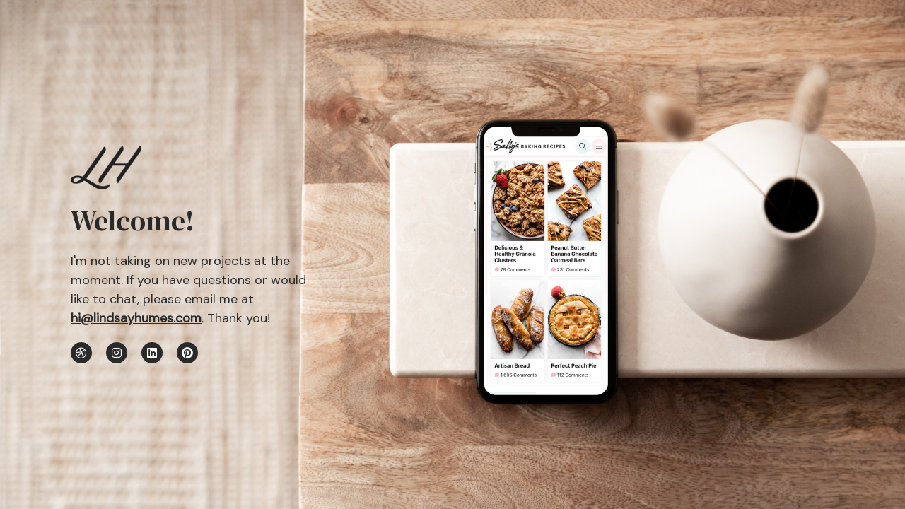

--- FILE ---
content_type: text/html; charset=UTF-8
request_url: https://www.lindsayhumes.com/content-permissions/
body_size: 2254
content:
<!DOCTYPE html>
<html class="sp-html 
			sp-seedprod sp-h-full" lang="en-US">
<head>
			<title>Lindsay Humes | Dynamic WordPress Themes for Food Bloggers </title>
		<meta name="description" content="Female-led, multidisciplinary design studio focused on creating bespoke branding, engaging web designs, and WordPress development for high-traffic publishers.">
		<link href="https://www.lindsayhumes.com/wp-content/uploads/2023/07/favicon.png" rel="shortcut icon" type="image/x-icon" />


		


<!-- Open Graph -->
<meta property="og:url" content="https://www.lindsayhumes.com/content-permissions/" />
<meta property="og:type" content="website" />
		<meta property="og:title" content="Lindsay Humes | Dynamic WordPress Themes for Food Bloggers " />
		<meta property="og:description" content="Female-led, multidisciplinary design studio focused on creating bespoke branding, engaging web designs, and WordPress development for high-traffic publishers." />
		
<!-- Twitter Card -->
<meta name="twitter:card" content="summary" />
		<meta name="twitter:title" content="Lindsay Humes | Dynamic WordPress Themes for Food Bloggers " />
		<meta name="twitter:description" content="Female-led, multidisciplinary design studio focused on creating bespoke branding, engaging web designs, and WordPress development for high-traffic publishers." />
		
			<meta charset="UTF-8">
<meta name="viewport" content="width=device-width, initial-scale=1.0">
<!-- Default CSS -->
<link rel='stylesheet' id='seedprod-css-css'  href='https://www.lindsayhumes.com/wp-content/plugins/seedprod-coming-soon-pro-5/public/css/tailwind.min.css?ver=6.19.5' type='text/css' media='all' /> <link rel='stylesheet' id='seedprod-fontawesome-css'  href='https://www.lindsayhumes.com/wp-content/plugins/seedprod-coming-soon-pro-5/public/fontawesome/css/all.min.css?ver=6.19.5' type='text/css' media='all' /> 
	
	
	
	
	
	

	
	<!-- Google Font -->
<link rel="stylesheet" href="https://fonts.googleapis.com/css?family=DM+Sans:400|DM+Serif+Display:400&#038;display=swap"> 

	
<!-- Global Styles -->
<style>
	#sp-page{color:#2A2A2A} #sp-page .sp-header-tag-h1,#sp-page .sp-header-tag-h2,#sp-page .sp-header-tag-h3,#sp-page .sp-header-tag-h4,#sp-page .sp-header-tag-h5,#sp-page .sp-header-tag-h6{color:#2A2A2A}#sp-page h1,#sp-page h2,#sp-page h3,#sp-page h4,#sp-page h5,#sp-page h6{color:#2A2A2A; font-family:'DM Serif Display';font-weight:400;font-style:normal} #sp-page a{color:#2A2A2A} #sp-page a:hover{color:#101010}#sp-page .btn{background-color:#2A2A2A}body{background-color:#FAFAFA !important; background-image:url('https://www.lindsayhumes.com/wp-content/uploads/2023/07/landing-page.jpg');}
	
	
	@media only screen and (max-width: 480px) {
					 #sp-niijfv {height:10px !important;} #sp-xp7nhn {text-align:center !important;} .sp-headline-block-y0sc75,   #sp-y0sc75,   #y0sc75 {text-align:center !important;} .sp-text-wrapper-p7ef8k,   #sp-p7ef8k,   #p7ef8k {text-align:left !important;} #sp-gwt1oq {justify-content:center !important;} #sp-qkrns1 {height:10px !important;}		
			}

	@media only screen and (min-width: 481px) and (max-width: 1024px) {
					 #sp-niijfv {height:10px !important;} #sp-xp7nhn {text-align:center !important;} .sp-headline-block-y0sc75,   #sp-y0sc75,   #y0sc75 {text-align:center !important;} .sp-text-wrapper-p7ef8k,   #sp-p7ef8k,   #p7ef8k {text-align:left !important;} #sp-gwt1oq {justify-content:center !important;} #sp-qkrns1 {height:10px !important;}		
			}

	@media only screen and (min-width: 1024px) {
			}

	

	/* Custom CSS */
		@media (max-width: 640px) {
p {
text-align: center;
}
#sp-page {
background-image: linear-gradient(0deg, rgba(243, 242, 242, .7), rgba(243, 242, 242, .7)), url(https://www.lindsayhumes.com/wp-content/uploads/2023/07/landing-page.jpg) !important;
}
}	</style>

<!-- JS -->
<script>

var seedprod_api_url = "https://api.seedprod.com/v4/";
		var seeprod_enable_recaptcha = 0;
	
</script>
	
	
	
		<script src="https://www.lindsayhumes.com/wp-content/plugins/seedprod-coming-soon-pro-5/public/js/sp-scripts.min.js" defer></script> 		
	
	<script src="https://www.lindsayhumes.com/wp-content/plugins/seedprod-coming-soon-pro-5/public/js/dynamic-text.js" defer></script> 	
	<script src="https://www.lindsayhumes.com/wp-content/plugins/seedprod-coming-soon-pro-5/public/js/tsparticles.min.js" defer></script> 
		
	


	<script src="https://www.lindsayhumes.com/wp-includes/js/jquery/jquery.min.js"></script>
	</head>
<body class="spBgcover sp-h-full sp-antialiased sp-bg-slideshow">
	
			<div id="sp-page" class="spBgcover sp-content-5" style="background-color: rgb(250, 250, 250); background-image: url('https://www.lindsayhumes.com/wp-content/uploads/2023/07/landing-page.jpg'); font-family: 'DM Sans', sans-serif; font-weight: 400;"><section id="sp-ks8a8s"      class="sp-el-section " style="width: 490px; max-width: 100%; padding: 10px 10px 10px 80px; border-radius: 10px;"><div id="sp-vw3kvy"      class="sp-el-row sp-w-full  sp-m-auto sm:sp-flex sp-justify-between" style="padding: 0px; width: auto; max-width: 1000px;"><div id="sp-ovbx1s"      class="sp-el-col  sp-w-full" style="width: calc(100% + 0px);"><div id="sp-niijfv"   class="sp-spacer" style="height: 12px;"></div><figure id="sp-xp7nhn"   class="sp-image-wrapper sp-el-block" style="margin: 0px; text-align: left;"><div><span><img src="https://www.lindsayhumes.com/wp-content/uploads/2023/07/logo-landing-page.png" alt="Lindsay Humes" width="500" height="312" data-dynamic-tag="" data-image-src=""    srcset=" https://www.lindsayhumes.com/wp-content/uploads/2023/07/logo-landing-page-200x200.png 200w, https://www.lindsayhumes.com/wp-content/uploads/2023/07/logo-landing-page.png 500w" class="sp-image-block-xp7nhn custom-preview-class" style="width: 100px;"></span></div><div id="sp-image-dynamic-tags-js-xp7nhn"><script>jQuery(function() { image_dynamic_tags('xp7nhn' );});</script></div></figure><span href="" target="" rel="" class="sp-header-block-link" style="text-decoration: none;"><h1 id="sp-y0sc75"      class="sp-css-target sp-el-block sp-headline-block-y0sc75 sp-type-header" style="font-size: 40px; text-align: left; margin: 0px;">Welcome!</h1></span><div id="sp-p7ef8k"      class="sp-css-target sp-text-wrapper sp-el-block sp-text-wrapper-p7ef8k" style="font-size: 18px; margin: 0px; text-align: left;"><p>I'm not taking on new projects at the moment. If you have questions or would like to chat, please email me at <span style="text-decoration: underline;"><strong><a href="mailto:hi@lindsayhumes.com">hi@lindsayhumes.com</a></strong></span>. Thank you!</p></div><div id="sp-gwt1oq"      class="sp-socialprofiles-wrapper sp-flex sp-el-block sp-socialprofiles-style-2 sp-socialprofiles-block-gwt1oq" style="text-align: left; justify-content: flex-start; margin: 0px;"><a href="https://dribbble.com/lindsayhumes" target="_blank" class="sp-sp sp-whitespace-no-wrap sp-sp-cc-custom sp-sp-sm" style="width: 30px; height: 30px; border-radius: 85px; color: rgb(255, 255, 255); background-color: rgb(42, 42, 42); margin: 0px 20px 0px 0px;"><i class="fa-fw fab fa-dribbble" style="font-size: 16px;"></i></a><a href="https://www.instagram.com/lindsay_humes/" target="_blank" class="sp-sp sp-whitespace-no-wrap sp-sp-cc-instagram sp-sp-sm" style="width: 30px; height: 30px; border-radius: 85px; color: rgb(255, 255, 255); background-color: rgb(42, 42, 42); margin: 0px 20px 0px 0px;"><i class="fa-fw fa-instagram fab" style="font-size: 16px;"></i></a><a href="https://www.linkedin.com/in/lindsayhumes/" target="_blank" class="sp-sp sp-whitespace-no-wrap sp-sp-cc-linkedin sp-sp-sm" style="width: 30px; height: 30px; border-radius: 85px; color: rgb(255, 255, 255); background-color: rgb(42, 42, 42); margin: 0px 20px 0px 0px;"><i class="fa-fw fa-linkedin fab" style="font-size: 16px;"></i></a><a href="https://www.pinterest.com/lindsay_humes/" target="_blank" class="sp-sp sp-whitespace-no-wrap sp-sp-cc-pinterest sp-sp-sm" style="width: 30px; height: 30px; border-radius: 85px; color: rgb(255, 255, 255); background-color: rgb(42, 42, 42);"><i class="fa-fw fa-pinterest fab" style="font-size: 16px;"></i></a></div><div id="sp-qkrns1"   class="sp-spacer" style="height: 12px;"></div></div></div></section></div>


<div class="tv">
	<div class="screen mute" id="tv"></div>
</div>

	
<script>
	
	var sp_subscriber_callback_url = "https:\/\/www.lindsayhumes.com\/wp-admin\/admin-ajax.php?action=seedprod_pro_subscribe_callback&_wpnonce=eff048327b";
	if(sp_subscriber_callback_url.indexOf(location.hostname) === -1 ){
		sp_subscriber_callback_url = "\/wp-admin\/admin-ajax.php?action=seedprod_pro_subscribe_callback&_wpnonce=eff048327b";
	}



	
	var sp_is_mobile = false;	
</script>

		
</body>

</html>

	